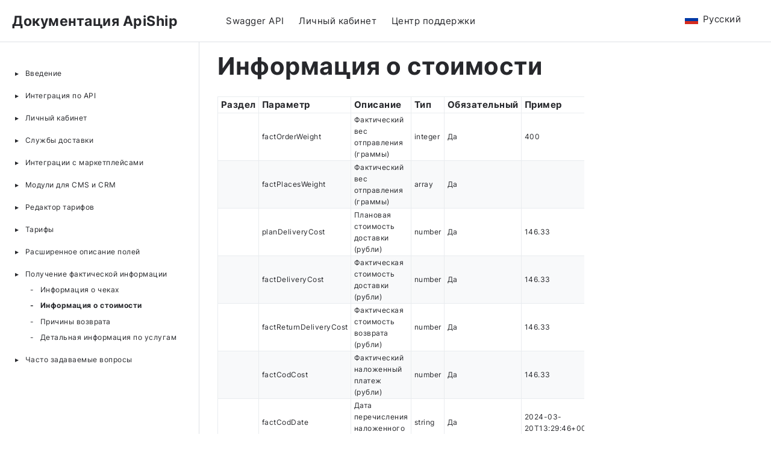

--- FILE ---
content_type: text/html
request_url: https://docs.apiship.ru/docs/extended-info/prices/
body_size: 16181
content:
<!doctype html><html lang=ru dir=ZgotmplZ><head><meta charset=UTF-8><meta name=viewport content="width=device-width,initial-scale=1"><meta name=description content="Информация о стоимости # Раздел Параметр Описание Тип Обязательный Пример factOrderWeight Фактический вес отправления (граммы) integer Да 400 factPlacesWeight Фактический вес отправления (граммы) array Да planDeliveryCost Плановая стоимость доставки (рубли) number Да 146.33 factDeliveryCost Фактическая стоимость доставки (рубли) number Да 146.33 factReturnDeliveryCost Фактическая стоимость возврата (рубли) number Да 146.33 factCodCost Фактический наложенный платеж (рубли) number Да 146.33 factCodDate Дата перечисления наложенного платежа string Да 2024-03-20T13:29:46+00:00 usedPaymentMethod Тип оплаты string Да cash Доступность # Служба доставки Фактический вес отправления (граммы) (factOrderWeight) Фактический вес грузоместа (граммы) (factPlacesWeight) Плановая стоимость доставки (рубли) (planDeliveryCost) Фактическая стоимость доставки (рубли) (factDeliveryCost) Фактическая стоимость возврата (рубли) (factReturnDeliveryCost) Фактический наложенный платеж (рубли) (factCodCost) Дата перечисления наложенного платежа (factCodDate) Тип оплаты (usedPaymentMethod) cdek + + + + + + ?"><meta name=theme-color content="#FFFFFF"><meta property="og:url" content="https://docs.apiship.ru/docs/extended-info/prices/"><meta property="og:site_name" content="Документация ApiShip"><meta property="og:title" content="Информация о стоимости"><meta property="og:description" content="Информация о стоимости # Раздел Параметр Описание Тип Обязательный Пример factOrderWeight Фактический вес отправления (граммы) integer Да 400 factPlacesWeight Фактический вес отправления (граммы) array Да planDeliveryCost Плановая стоимость доставки (рубли) number Да 146.33 factDeliveryCost Фактическая стоимость доставки (рубли) number Да 146.33 factReturnDeliveryCost Фактическая стоимость возврата (рубли) number Да 146.33 factCodCost Фактический наложенный платеж (рубли) number Да 146.33 factCodDate Дата перечисления наложенного платежа string Да 2024-03-20T13:29:46+00:00 usedPaymentMethod Тип оплаты string Да cash Доступность # Служба доставки Фактический вес отправления (граммы) (factOrderWeight) Фактический вес грузоместа (граммы) (factPlacesWeight) Плановая стоимость доставки (рубли) (planDeliveryCost) Фактическая стоимость доставки (рубли) (factDeliveryCost) Фактическая стоимость возврата (рубли) (factReturnDeliveryCost) Фактический наложенный платеж (рубли) (factCodCost) Дата перечисления наложенного платежа (factCodDate) Тип оплаты (usedPaymentMethod) cdek + + + + + + ?"><meta property="og:locale" content="ru"><meta property="og:type" content="article"><meta property="article:section" content="docs"><title>Информация о стоимости | Документация ApiShip</title>
<link rel=manifest href=/manifest.json><link rel=icon href=/favicon.png type=image/x-icon><link rel=stylesheet href=/book.min.86db025a20f1dbc42f63dfb64132d6c4d37183399581781226ebb21b5929ebcc.css integrity="sha256-htsCWiDx28QvY9+2QTLWxNNxgzmVgXgSJuuyG1kp68w="></head><body dir=ZgotmplZ><div class=book-top-nav><div class=top-nav-logo><a href=/ style=color:#27282c><span>Документация ApiShip</span></a></div><div class=top-nav-menu><a href=https://api.apiship.ru/doc/ target=_blank>Swagger API</a>
<a href=https://a.apiship.ru target=_blank>Личный кабинет</a>
<a href=https://support.apiship.ru target=_blank>Центр поддержки</a></div><div class=top-nav-lang><div class=book-languages tabindex=0 aria-haspopup=true><ul><li class="flex align-center"><img src=/svg/translate.ru.svg class=book-icon alt=Languages>
Русский</li></ul><ul class=book-languages-list><li class=active><a href=https://docs.apiship.ru/ class="flex align-center"><img src=/svg/translate.ru.svg class=book-icon alt=Languages>
Русский</a></li><li><a href=https://docs.apiship.ru/en/ class="flex align-center"><img src=/svg/translate.en.svg class=book-icon alt=Languages>
English</a></li></ul></div></div></div><input type=checkbox class="hidden toggle" id=menu-control>
<input type=checkbox class="hidden toggle" id=toc-control><div class=menu-button><label for=menu-control><img src=/svg/menu.svg class=book-icon alt=Menu></label></div><div class=toc-button><label for=toc-control><img src=/svg/toc.svg class="book-icon toc-button-img" alt="Table of Contents"></label></div><main class="container flex"><aside class=book-menu style=margin-top:100px><nav><ul><li><a href=/docs/introduction/ class=collapsed>Введение</a></li><li><a href=/docs/api/ class=collapsed>Интеграция по API</a></li><li><a href=/docs/personal-area/ class=collapsed>Личный кабинет</a></li><li><a href=/docs/delivery-services/ class=collapsed>Службы доставки</a></li><li><a href=/docs/marketplaces/ class=collapsed>Интеграции с маркетплейсами</a></li><li><a href=/docs/integrations-marketplaces/ class=collapsed>Модули для CMS и CRM</a></li><li><a href=/docs/tariff-editor/ class=collapsed>Редактор тарифов</a></li><li><a href=/docs/tariffs/ class=collapsed>Тарифы</a></li><li><a href=/docs/fields/ class=collapsed>Расширенное описание полей</a></li><li><a href=/docs/extended-info/ class=collapsed>Получение фактической информации</a><ul><li><a href=/docs/extended-info/check/>Информация о чеках</a></li><li><a href=/docs/extended-info/prices/ class=active>Информация о стоимости</a></li><li><a href=/docs/extended-info/returnreasons/>Причины возврата</a></li><li><a href=/docs/extended-info/servicesdetails/>Детальная информация по услугам</a></li></ul></li><li><a href=/docs/faq/ class=collapsed>Часто задаваемые вопросы</a></li></ul></nav><script>(function(){var e=document.querySelector("aside.book-menu nav");addEventListener("beforeunload",function(){localStorage.setItem("menu.scrollTop",e.scrollTop)}),e.scrollTop=localStorage.getItem("menu.scrollTop")})()</script></aside><div class=book-page><article class=markdown><h1 id=информация-о-стоимости>Информация о стоимости
<a class=anchor href=#%d0%b8%d0%bd%d1%84%d0%be%d1%80%d0%bc%d0%b0%d1%86%d0%b8%d1%8f-%d0%be-%d1%81%d1%82%d0%be%d0%b8%d0%bc%d0%be%d1%81%d1%82%d0%b8>#</a></h1><table><thead><tr><th style=text-align:left>Раздел</th><th style=text-align:left>Параметр</th><th style=text-align:left>Описание</th><th style=text-align:left>Тип</th><th style=text-align:left>Обязательный</th><th style=text-align:left>Пример</th></tr></thead><tbody><tr><td style=text-align:left></td><td style=text-align:left>factOrderWeight</td><td style=text-align:left>Фактический вес отправления (граммы)</td><td style=text-align:left>integer</td><td style=text-align:left>Да</td><td style=text-align:left>400</td></tr><tr><td style=text-align:left></td><td style=text-align:left>factPlacesWeight</td><td style=text-align:left>Фактический вес отправления (граммы)</td><td style=text-align:left>array</td><td style=text-align:left>Да</td><td style=text-align:left></td></tr><tr><td style=text-align:left></td><td style=text-align:left>planDeliveryCost</td><td style=text-align:left>Плановая стоимость доставки (рубли)</td><td style=text-align:left>number</td><td style=text-align:left>Да</td><td style=text-align:left>146.33</td></tr><tr><td style=text-align:left></td><td style=text-align:left>factDeliveryCost</td><td style=text-align:left>Фактическая стоимость доставки (рубли)</td><td style=text-align:left>number</td><td style=text-align:left>Да</td><td style=text-align:left>146.33</td></tr><tr><td style=text-align:left></td><td style=text-align:left>factReturnDeliveryCost</td><td style=text-align:left>Фактическая стоимость возврата (рубли)</td><td style=text-align:left>number</td><td style=text-align:left>Да</td><td style=text-align:left>146.33</td></tr><tr><td style=text-align:left></td><td style=text-align:left>factCodCost</td><td style=text-align:left>Фактический наложенный платеж (рубли)</td><td style=text-align:left>number</td><td style=text-align:left>Да</td><td style=text-align:left>146.33</td></tr><tr><td style=text-align:left></td><td style=text-align:left>factCodDate</td><td style=text-align:left>Дата перечисления наложенного платежа</td><td style=text-align:left>string</td><td style=text-align:left>Да</td><td style=text-align:left>2024-03-20T13:29:46+00:00</td></tr><tr><td style=text-align:left></td><td style=text-align:left>usedPaymentMethod</td><td style=text-align:left>Тип оплаты</td><td style=text-align:left>string</td><td style=text-align:left>Да</td><td style=text-align:left>cash</td></tr></tbody></table><h1 id=доступность>Доступность
<a class=anchor href=#%d0%b4%d0%be%d1%81%d1%82%d1%83%d0%bf%d0%bd%d0%be%d1%81%d1%82%d1%8c>#</a></h1><table><thead><tr><th style=text-align:left>Служба доставки</th><th style=text-align:left>Фактический вес отправления (граммы) (factOrderWeight)</th><th style=text-align:left>Фактический вес грузоместа (граммы) (factPlacesWeight)</th><th style=text-align:left>Плановая стоимость доставки (рубли) (planDeliveryCost)</th><th style=text-align:left>Фактическая стоимость доставки (рубли) (factDeliveryCost)</th><th style=text-align:left>Фактическая стоимость возврата (рубли) (factReturnDeliveryCost)</th><th style=text-align:left>Фактический наложенный платеж (рубли) (factCodCost)</th><th style=text-align:left>Дата перечисления наложенного платежа (factCodDate)</th><th style=text-align:left>Тип оплаты (usedPaymentMethod)</th></tr></thead><tbody><tr><td style=text-align:left>cdek</td><td style=text-align:left>+</td><td style=text-align:left>+</td><td style=text-align:left>+</td><td style=text-align:left>+</td><td style=text-align:left>+</td><td style=text-align:left>+</td><td style=text-align:left></td><td style=text-align:left>?</td></tr><tr><td style=text-align:left>boxberry</td><td style=text-align:left>+</td><td style=text-align:left>-</td><td style=text-align:left>+</td><td style=text-align:left>?</td><td style=text-align:left>?</td><td style=text-align:left>?</td><td style=text-align:left></td><td style=text-align:left>?</td></tr><tr><td style=text-align:left>x5</td><td style=text-align:left>+</td><td style=text-align:left>+</td><td style=text-align:left>+</td><td style=text-align:left>?</td><td style=text-align:left>?</td><td style=text-align:left>+</td><td style=text-align:left></td><td style=text-align:left>?</td></tr><tr><td style=text-align:left>ebulky</td><td style=text-align:left></td><td style=text-align:left></td><td style=text-align:left></td><td style=text-align:left></td><td style=text-align:left></td><td style=text-align:left></td><td style=text-align:left></td><td style=text-align:left>+</td></tr><tr><td style=text-align:left>logsis</td><td style=text-align:left></td><td style=text-align:left></td><td style=text-align:left></td><td style=text-align:left></td><td style=text-align:left></td><td style=text-align:left></td><td style=text-align:left></td><td style=text-align:left>+</td></tr><tr><td style=text-align:left>td</td><td style=text-align:left></td><td style=text-align:left></td><td style=text-align:left></td><td style=text-align:left></td><td style=text-align:left></td><td style=text-align:left></td><td style=text-align:left></td><td style=text-align:left>+</td></tr><tr><td style=text-align:left></td><td style=text-align:left></td><td style=text-align:left></td><td style=text-align:left></td><td style=text-align:left></td><td style=text-align:left></td><td style=text-align:left></td><td style=text-align:left></td><td style=text-align:left></td></tr><tr><td style=text-align:left></td><td style=text-align:left></td><td style=text-align:left></td><td style=text-align:left></td><td style=text-align:left></td><td style=text-align:left></td><td style=text-align:left></td><td style=text-align:left></td><td style=text-align:left></td></tr><tr><td style=text-align:left></td><td style=text-align:left></td><td style=text-align:left></td><td style=text-align:left></td><td style=text-align:left></td><td style=text-align:left></td><td style=text-align:left></td><td style=text-align:left></td><td style=text-align:left></td></tr><tr><td style=text-align:left></td><td style=text-align:left></td><td style=text-align:left></td><td style=text-align:left></td><td style=text-align:left></td><td style=text-align:left></td><td style=text-align:left></td><td style=text-align:left></td><td style=text-align:left></td></tr></tbody></table></article><footer class=book-footer><div class="flex flex-wrap justify-between"></div><script type=text/javascript>(function(e,t,n,s,o,i,a){e[o]=e[o]||function(){(e[o].a=e[o].a||[]).push(arguments)},e[o].l=1*new Date,i=t.createElement(n),a=t.getElementsByTagName(n)[0],i.async=1,i.src=s,a.parentNode.insertBefore(i,a)})(window,document,"script","https://mc.yandex.ru/metrika/tag.js","ym"),ym(69213985,"init",{clickmap:!0,trackLinks:!0,accurateTrackBounce:!0});let menuButton=document.querySelector(".menu-button"),tocButton=document.querySelector(".toc-button"),menuControl=document.querySelector("#menu-control"),tocControl=document.querySelector("#toc-control");menuControl.addEventListener("change",function(){tocButton.style.display=tocButton.style.display==="none"?"block":"none"}),tocControl.addEventListener("change",function(){menuButton.style.display=menuButton.style.display==="none"?"block":"none"})</script><noscript><div><img src=https://mc.yandex.ru/watch/69213985 style=position:absolute;left:-9999px alt></div></noscript></footer><div class=book-comments></div><label for=menu-control class="hidden book-menu-overlay"></label></div><aside class=book-toc><div class=book-toc-lang><div class=book-languages tabindex=0 aria-haspopup=true><ul><li class="flex align-center"><img src=/svg/translate.ru.svg class=book-icon alt=Languages>
Русский</li></ul><ul class=book-languages-list><li class=active><a href=https://docs.apiship.ru/ class="flex align-center"><img src=/svg/translate.ru.svg class=book-icon alt=Languages>
Русский</a></li><li><a href=https://docs.apiship.ru/en/ class="flex align-center"><img src=/svg/translate.en.svg class=book-icon alt=Languages>
English</a></li></ul></div></div><nav id=TableOfContents></nav></aside></main></body></html>

--- FILE ---
content_type: text/css
request_url: https://docs.apiship.ru/book.min.86db025a20f1dbc42f63dfb64132d6c4d37183399581781226ebb21b5929ebcc.css
body_size: 16963
content:
@charset "UTF-8";/*!normalize.css v8.0.1 | MIT License | github.com/necolas/normalize.css*/html{line-height:1.15;-webkit-text-size-adjust:100%}body{margin:0}main{display:block}h1{font-size:2em;margin:.67em 0}hr{box-sizing:content-box;height:0;overflow:visible}pre{font-family:monospace,monospace;font-size:1em}a{background-color:transparent}abbr[title]{border-bottom:none;text-decoration:underline;text-decoration:underline dotted}b,strong{font-weight:bolder}code,kbd,samp{font-family:monospace,monospace;font-size:1em}small{font-size:80%}sub,sup{font-size:75%;line-height:0;position:relative;vertical-align:baseline}sub{bottom:-.25em}sup{top:-.5em}img{border-style:none}button,input,optgroup,select,textarea{font-family:inherit;font-size:100%;line-height:1.15;margin:0}button,input{overflow:visible}button,select{text-transform:none}button,[type=button],[type=reset],[type=submit]{-webkit-appearance:button}button::-moz-focus-inner,[type=button]::-moz-focus-inner,[type=reset]::-moz-focus-inner,[type=submit]::-moz-focus-inner{border-style:none;padding:0}button:-moz-focusring,[type=button]:-moz-focusring,[type=reset]:-moz-focusring,[type=submit]:-moz-focusring{outline:1px dotted ButtonText}fieldset{padding:.35em .75em .625em}legend{box-sizing:border-box;color:inherit;display:table;max-width:100%;padding:0;white-space:normal}progress{vertical-align:baseline}textarea{overflow:auto}[type=checkbox],[type=radio]{box-sizing:border-box;padding:0}[type=number]::-webkit-inner-spin-button,[type=number]::-webkit-outer-spin-button{height:auto}[type=search]{-webkit-appearance:textfield;outline-offset:-2px}[type=search]::-webkit-search-decoration{-webkit-appearance:none}::-webkit-file-upload-button{-webkit-appearance:button;font:inherit}details{display:block}summary{display:list-item}template{display:none}[hidden]{display:none}.flex{display:flex}.flex-auto{flex:auto}.flex-even{flex:1 1}.flex-wrap{flex-wrap:wrap}.justify-start{justify-content:flex-start}.justify-end{justify-content:flex-end}.justify-center{justify-content:center}.justify-between{justify-content:space-between}.align-center{align-items:center}.mx-auto{margin:0 auto}.text-center{text-align:center}.text-left{text-align:left}.text-right{text-align:right}.hidden{display:none}input.toggle{height:0;width:0;overflow:hidden;opacity:0;position:absolute}.clearfix::after{content:"";display:table;clear:both}html{font-size:15px;letter-spacing:.5px;scroll-behavior:smooth;touch-action:manipulation}html,body{min-width:20rem;overflow-x:hidden;line-height:24px}body{color:#27282c;background:#fff;font-weight:400;text-rendering:optimizeLegibility;-webkit-font-smoothing:antialiased;-moz-osx-font-smoothing:grayscale;box-sizing:border-box}body *{box-sizing:inherit}h1,h2,h3,h4,h5{font-weight:400}a{text-decoration:none}p{margin-top:24px}img{vertical-align:baseline}aside nav ul{padding:0;margin:0;list-style:none}aside nav ul li{margin:1em 0;position:relative}aside nav ul a{display:block}aside nav ul ul{padding-left:2rem}ul.pagination{display:flex;justify-content:center;list-style-type:none}ul.pagination .page-item a{padding:2rem}.container{margin:60px auto}.book-icon:hover{cursor:pointer}.book-brand{margin-top:0}.book-brand img{height:1.5em;width:auto;vertical-align:middle;margin-right:.5rem}.book-top-nav{z-index:99;position:fixed;height:70px;top:0;left:0;width:100%;border-bottom:1px solid #dee2e6;background-color:#fff;display:flex;align-items:center}.book-top-nav .top-nav-logo{font-weight:700;margin:20px;max-width:none;font-size:1.5rem}.book-top-nav .top-nav-menu{margin-left:40px}.book-top-nav a{margin-right:20px;color:#27282c}.book-top-nav a:visited{color:#27282c}.book-top-nav a:hover{color:#05b}.book-menu{flex:0 0 22rem;font-size:1rem}.book-menu h2{padding:4px 0}.book-menu h2 a{color:#27282c}.book-menu h2 a::before{content:"";margin-right:10px;padding-left:15px}.book-menu h2 a:hover{background-color:#ededed}.book-menu nav{width:22rem;font-size:.8rem;position:fixed;top:0;bottom:0;overflow-x:hidden;overflow-y:auto}.book-menu li ul li{margin:.1em 0}.book-menu li ul li ul{padding-left:15px}.book-menu li ul li a.collapsed::before{content:"▸";margin-right:10px;padding-left:50px}.book-menu li ul li a::before{content:"-";margin-right:10px;padding-left:50px}.book-menu li a::before{content:"";margin-right:10px;padding-left:32px}.book-menu a{color:inherit;word-wrap:break-word;width:100%;padding:3px 0;margin:-5px 0}.book-menu a::before{content:"-";margin-right:10px;padding-left:50px}.book-menu a.collapsed::before{content:"▸";margin-right:10px;padding-left:25px}.book-menu a:hover{background-color:#ededed}.book-menu a.active{font-weight:700}.book-section-flat{border-top:1px solid #dee2e6;margin-bottom:2rem}.book-section-flat:not(:first-child){margin-top:.5rem;padding-top:2rem}.book-section-flat>a,.book-section-flat>span{font-weight:400}.book-page{min-width:20rem;max-width:80rem;border-left:1px solid #dee2e6;flex-grow:1;padding:0 2rem}.book-page .markdown a{border-bottom:1px solid #ced4da;color:#27282c}.book-page .markdown a:visited{color:#27282c}.book-page .markdown a:hover{text-decoration:none;border-bottom:1px solid #27282c}.book-page .markdown a:not(.footnote-backref)::after{display:inline;margin-left:5px;position:relative}.book-page .markdown a .footnote-ref{color:#27282c}.book-post{margin-bottom:6rem}.menu-button{visibility:hidden;position:fixed;left:10px;top:10px;z-index:99;margin-bottom:2rem}.toc-button{display:none;position:fixed;right:10px;top:10px;z-index:99;margin-bottom:2rem}.book-search{position:relative;margin:2rem 0;border-bottom:1px solid transparent}.book-search::after{display:block;content:"";clear:both}.book-search input{width:100%;padding:.5rem;border:0;border-radius:.25rem;background:#f8f9fa;color:#27282c}.book-search input:required+.book-search-spinner{display:block}.book-search .book-search-spinner{position:absolute;margin:.5rem;right:0;top:0;width:2rem;height:2rem;border:1px solid transparent;border-top-color:#27282c;border-radius:50%;animation:spin 1s ease infinite}@keyframes spin{100%{transform:rotate(360deg)}}.book-toc{flex:0 0 16rem;font-size:1rem;margin-right:40px}.book-toc-lang{display:none}.book-toc nav{width:16rem;font-size:.8rem;position:fixed;position:fixed;top:0;bottom:0;overflow-x:hidden;overflow-y:auto}.book-toc nav ul{padding-left:0}.book-toc nav li{padding-left:0}.book-toc nav a{padding-left:10px;border-left:3px solid #dee2e6;margin-bottom:-15px;padding-bottom:8px}.book-toc nav a:hover{border-left:3px solid #1a6dd5}.book-toc a{color:inherit;word-wrap:break-word;width:100%}.book-toc a:hover{background-color:#ededed}.book-toc img{height:1em}.book-toc nav>ul>li:first-child{margin-top:0}.book-footer{padding-top:2rem;font-size:.875rem}.book-footer img{height:1em;margin-right:.5rem}.book-comments{margin-top:2rem}.book-languages{margin:20px 30px;overflow:visible;position:fixed;top:0;right:20px}.book-languages img{height:1em;margin-right:.5rem}.book-languages ul{margin:0;list-style:none}.book-languages ul li{white-space:nowrap;cursor:pointer}.book-languages:hover .book-languages-list,.book-languages:focus .book-languages-list,.book-languages:focus-within .book-languages-list{display:block}.book-languages-list{display:none;position:absolute;height:100px;right:30%;padding:.5rem 0;background:#fff;box-shadow:0 0 .25rem rgba(0,0,0,.1)}.book-languages-list li img{opacity:.25}.book-languages-list li.active img,.book-languages-list li:hover img{opacity:1}.book-languages-list a{color:inherit;padding:.5rem 2rem}.book-home{padding:2rem}aside nav,.book-page,.book-header aside,.markdown{transition:.2s ease-in-out;transition-property:transform,opacity;will-change:transform,margin}@media screen and (max-width:62rem){h2,h3,h4,h5{border-top:60px solid transparent;margin-top:-60px;background-clip:padding-box}.book-hint h2,.book-hint h3,.book-hint h4,.book-hint h5{border-top:none}.container{margin:0}.menu-button{visibility:visible}.toc-button{display:block}.book-menu{margin-top:0;visibility:hidden;margin-left:-22rem;font-size:15px;z-index:1}.book-languages{margin:10px 50px}.book-top-nav{display:none}.book-page{padding-top:0;margin:0}.book-toc{display:none;z-index:0}.book-toc-lang{display:block;z-index:9999}.book-toc #TableOfContents{margin-top:40px}#menu-control:checked~main .toc-button-img{display:none}#menu-control:checked~main .book-menu{visibility:initial}#menu-control:checked~main .book-menu nav{margin-top:10px}#menu-control:checked~main .book-menu nav,#menu-control:checked~main .book-page{transform:translateX(22rem)}#menu-control:checked~main .book-header aside,#menu-control:checked~main .markdown{opacity:.25}#menu-control:checked~main .book-menu-overlay{display:block;position:absolute;top:0;bottom:0;left:0;right:0}#toc-control:checked~main .menu-button{border:1px solid red}#toc-control:checked~main .book-toc{display:block}#toc-control:checked~main .book-toc nav{margin-left:0}#toc-control:checked~main .book-page{margin-right:-22rem;transform:translateX(-22rem)}#toc-control:checked~main .book-header aside,#toc-control:checked~main .markdown{opacity:.25}}@media screen and (min-width:100rem){.book-toc{min-width:40rem}.book-page{min-width:1000px}}@font-face{font-family:roboto;font-style:normal;font-weight:400;font-display:swap;src:local("Roboto"),local("Roboto-Regular"),url(fonts/roboto-v19-latin-regular.woff)format("woff"),url(fonts/roboto-v19-latin-regular.woff2)format("woff2")}@font-face{font-family:roboto;font-style:normal;font-weight:700;font-display:swap;src:url(fonts/roboto-v19-latin-700.woff)format("woff"),url(fonts/roboto-v19-latin-700.woff2)format("woff2")}@font-face{font-family:inter;font-style:normal;font-weight:400;font-display:swap;src:url(fonts/Inter-Regular.ttf)}@font-face{font-family:inter;font-style:normal;font-weight:700;font-display:swap;src:url(fonts/Inter-Bold.ttf)}body{font-family:inter,sans-serif}code{font-family:roboto mono,monospace}@media print{.book-menu,.book-footer,.book-toc{display:none}.book-header,.book-header aside{display:block}main{display:block!important}}.markdown{line-height:1.6}.markdown>:first-child{margin-top:0}.markdown h1,.markdown h2,.markdown h3,.markdown h4,.markdown h5,.markdown h6{font-weight:400;line-height:1;margin-top:1.5em;margin-bottom:2rem}.markdown h1 a.anchor,.markdown h2 a.anchor,.markdown h3 a.anchor,.markdown h4 a.anchor,.markdown h5 a.anchor,.markdown h6 a.anchor{opacity:0;font-size:.75em;vertical-align:middle;text-decoration:none}.markdown h1:hover a.anchor,.markdown h1 a.anchor:focus,.markdown h2:hover a.anchor,.markdown h2 a.anchor:focus,.markdown h3:hover a.anchor,.markdown h3 a.anchor:focus,.markdown h4:hover a.anchor,.markdown h4 a.anchor:focus,.markdown h5:hover a.anchor,.markdown h5 a.anchor:focus,.markdown h6:hover a.anchor,.markdown h6 a.anchor:focus{opacity:initial}.markdown h4,.markdown h5,.markdown h6{font-weight:bolder}.markdown h5{font-size:.875em}.markdown h6{font-size:.75em}.markdown b,.markdown optgroup,.markdown strong{font-weight:bolder}.markdown a{text-decoration:none}.markdown a:hover{text-decoration:underline}.markdown a:visited{color:#05b}.markdown img{max-width:100%}.markdown code{padding:0 .25rem;background:#e9ecef;border-radius:.25rem;font-size:.875em}.markdown pre{padding:2rem;background:#f8f9fa;border-radius:.25rem;overflow-x:auto}.markdown pre code{padding:0;background:0 0}.markdown blockquote{margin:2rem 0;padding:.5rem 2rem .5rem 1.75rem;border-inline-start:.25rem solid #e9ecef;border-radius:.25rem}.markdown blockquote :first-child{margin-top:0}.markdown blockquote :last-child{margin-bottom:0}.markdown table{overflow:auto;display:block;border-spacing:0;border-collapse:collapse;margin-top:2rem;margin-bottom:2rem}.markdown table tr th,.markdown table tr td{padding:.5rem 2rem;border:1px solid #e9ecef}.markdown table tr:nth-child(2n){background:#f8f9fa}.markdown hr{height:1px;border:none;background:#e9ecef}.markdown ul,.markdown ol{padding-inline-start:4rem}.markdown dl dt{font-weight:bolder;margin-top:2rem}.markdown dl dd{margin-inline-start:2rem;margin-bottom:2rem}.markdown .highlight table tr td:nth-child(1) pre{margin:0;padding-inline-end:0}.markdown .highlight table tr td:nth-child(2) pre{margin:0;padding-inline-start:0}.markdown details{padding:2rem;border:1px solid #e9ecef;border-radius:.25rem}.markdown details summary{line-height:1;padding:2rem;margin:-2rem;cursor:pointer}.markdown details[open] summary{margin-bottom:0}.markdown figure{margin:2rem 0}.markdown figure figcaption p{margin-top:0}.markdown-inner>:first-child{margin-top:0}.markdown-inner>:last-child{margin-bottom:0}.markdown .book-expand{margin-top:2rem;margin-bottom:2rem;border:1px solid #e9ecef;border-radius:.25rem;overflow:hidden}.markdown .book-expand .book-expand-head{background:#f8f9fa;padding:.5rem 2rem;cursor:pointer}.markdown .book-expand .book-expand-content{display:none;padding:2rem}.markdown .book-expand input[type=checkbox]:checked+.book-expand-content{display:block}.markdown .book-tabs{margin-top:2rem;margin-bottom:2rem;border:1px solid #e9ecef;border-radius:.25rem;overflow:hidden;display:flex;flex-wrap:wrap}.markdown .book-tabs label{display:inline-block;padding:.5rem 2rem;border-bottom:1px transparent;cursor:pointer}.markdown .book-tabs .book-tabs-content{order:999;width:100%;border-top:1px solid #f8f9fa;padding:2rem;display:none}.markdown .book-tabs input[type=radio]:checked+label{border-bottom:1px solid #05b}.markdown .book-tabs input[type=radio]:checked+label+.book-tabs-content{display:block}.markdown .book-tabs input[type=radio]:focus+label{outline-style:auto;outline-color:currentColor;outline-color:-webkit-focus-ring-color}.markdown .book-columns{margin-left:-2rem;margin-right:-2rem}.markdown .book-columns>div{margin:2rem 0;min-width:10rem;padding:0 2rem}.markdown a.book-btn{display:inline-block;font-size:.875rem;color:#05b;line-height:4rem;padding:0 2rem;border:1px solid #05b;border-radius:.25rem;cursor:pointer}.markdown a.book-btn:hover{text-decoration:none}.markdown .book-hint.info{border-color:#6bf;background-color:rgba(102,187,255,.1)}.markdown .book-hint.warning{border-color:#fd6;background-color:rgba(255,221,102,.1)}.markdown .book-hint.danger{border-color:#f66;background-color:rgba(255,102,102,.1)}.topnav{background-color:#333;z-index:100;position:fixed;top:0;width:100%}.topnav a{float:left;display:block;color:#f2f2f2;text-align:center;padding:14px 16px;text-decoration:none;font-size:17px}.topnav .active{background-color:#4caf50;color:#fff}.topnav .icon{display:none}.dropdown{float:left;overflow:hidden}.dropdown .dropbtn{font-size:17px;border:none;outline:none;color:#fff;padding:14px 16px;background-color:inherit;font-family:inherit;margin:0}.dropdown-content{display:none;position:absolute;background-color:#f9f9f9;min-width:160px;box-shadow:0 8px 16px rgba(0,0,0,.2);z-index:1}.dropdown-content a{float:none;color:#000;padding:12px 16px;text-decoration:none;display:block;text-align:left}.topnav a:hover,.dropdown:hover .dropbtn{background-color:#555;color:#fff}.dropdown-content a:hover{background-color:#ddd;color:#000}.dropdown:hover .dropdown-content{display:block;z-index:200}@media screen and (max-width:600px){.topnav a:not(:first-child),.dropdown .dropbtn{display:none}.topnav a.icon{float:right;display:block}}@media screen and (max-width:600px){.topnav.responsive{position:relative}.topnav.responsive a.icon{position:absolute;right:0;top:0}.topnav.responsive a{float:none;display:block;text-align:left}.topnav.responsive .dropdown{float:none}.topnav.responsive .dropdown-content{position:relative}.topnav.responsive .dropdown .dropbtn{display:block;width:100%;text-align:left}}.footnotes{margin:1rem 0;padding:.5rem 1rem .5rem .75rem;border-left:.25rem solid #e9ecef;border-radius:.25rem;border-left-color:#6bf;background-color:rgba(102,187,255,.1)}.markdown h2,.markdown h3,.markdown h4,.markdown h5{font-weight:700;margin-bottom:2rem;border-top:80px solid transparent;margin-top:-80px;background-clip:padding-box}.markdown .book-hint h2,.markdown .book-hint h3,.markdown .book-hint h4,.markdown .book-hint h5{border-top:none}.markdown h1{font-size:2.67rem;font-weight:700;margin-top:2rem}.markdown h2{font-size:2rem}.markdown pre{border-radius:10px;background-color:#f4f4f4}.markdown .book-hint.info{background-color:#dbf1df;border:none;border-radius:10px;padding:16px;max-width:60rem}.markdown .book-hint.warning{background-color:#fce3c5;max-width:60rem;border:none;border-radius:10px;padding:16px}.markdown .book-hint.danger{background-color:#ffefef;max-width:60rem;border:none;border-radius:10px;padding:16px}.footnotes{background-color:#dbf1df;border:none;border-radius:10px;padding:16px;max-width:60rem}.book-menu nav{margin-top:100px}.book-page{padding-top:30px}.book-menu ul{padding-left:0}.book-toc nav{padding:0 0 0 10px;top:100px}.book-page img{border:1px solid #adb5bd;display:block;margin:20px auto;padding-top:0}.markdown table tr th,.markdown table tr td{padding:.1rem .3rem;border:1px solid #e9ecef}.markdown table tr td{font-size:.8rem}